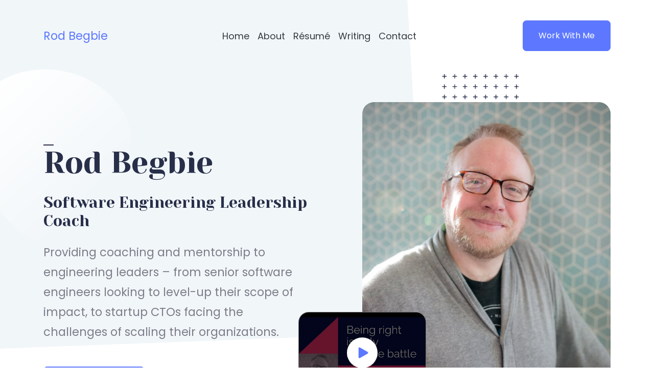

--- FILE ---
content_type: text/html; charset=utf-8
request_url: https://coaching.begbie.com/
body_size: 6440
content:
<!DOCTYPE html>
<html>
<head>
	<meta name="generator" content="Hugo 0.54.0" />
  <meta charset="utf-8" />
  <title>Rod Begbie</title>
  
  <meta name="og:title" content="Rod Begbie" />
  <meta name="og:type" content="article" />
  <meta name="og:url" content="https://coaching.begbie.com/" />
  <meta property="og:description" content="Software Engineering Leadership Coach">
  <meta name="twitter:card" content="summary" />
  <meta name="twitter:site" content="@RodBegbie" />
  
  <!-- mobile responsive meta -->
  <meta name="viewport" content="width=device-width, initial-scale=1" />
  <meta name="viewport" content="width=device-width, initial-scale=1, maximum-scale=1" />

  <!-- Slick Carousel -->
  <link rel="stylesheet" href="https://coaching.begbie.com/plugins/slick/slick.css" />
  <link rel="stylesheet" href="https://coaching.begbie.com/plugins/slick/slick-theme.css" />
  <!-- Font Awesome -->
  <link rel="stylesheet" href="https://coaching.begbie.com/plugins/font-awesome/css/font-awesome.min.css" />

  <!-- Magnific Popup -->
  <link rel="stylesheet" href="https://coaching.begbie.com/plugins/magnafic-popup/magnific-popup.css" />

  <!-- Stylesheets -->
  
  <link href="https://coaching.begbie.com/scss/style.min.css" rel="stylesheet" />

  <!--Favicon-->
  <link rel="shortcut icon" href="https://coaching.begbie.com/images/favicon.ico" type="image/x-icon" />
  <link rel="icon" href="https://coaching.begbie.com/images/favicon.png" type="image/x-icon" />
  
  <!-- Google Analytics -->
  
  
</head>

<body>
  <nav class="navbar navbar-expand-lg fixed-top">
  <div class="container">
    <a href="https://coaching.begbie.com/" class="navbar-brand">
      
      Rod Begbie
    </a>
    <button type="button" class="navbar-toggler collapsed" data-toggle="collapse" data-target="#navbarCollapse">
      <span class="navbar-toggler-icon"></span>
      <span class="navbar-toggler-icon"></span>
      <span class="navbar-toggler-icon"></span>
    </button>

    <div class="collapse navbar-collapse justify-content-between" id="navbarCollapse">
      <ul class="nav navbar-nav main-navigation my-0 mx-auto">
        
        
        <li class="nav-item">
          <a href="https://coaching.begbie.com/#home"
            class="nav-link text-dark text-sm-center p-2 scroll">Home</a>
        </li>
        
        <li class="nav-item">
          <a href="https://coaching.begbie.com/#about"
            class="nav-link text-dark text-sm-center p-2 scroll">About</a>
        </li>
        
        <li class="nav-item">
          <a href="https://coaching.begbie.com/#resume"
            class="nav-link text-dark text-sm-center p-2 scroll">Résumé</a>
        </li>
        
        <li class="nav-item">
          <a href="https://coaching.begbie.com/blog"
            class="nav-link text-dark text-sm-center p-2 scroll">Writing</a>
        </li>
        
        <li class="nav-item">
          <a href="https://coaching.begbie.com/#contact"
            class="nav-link text-dark text-sm-center p-2 scroll">Contact</a>
        </li>
        
      </ul>
      <div class="navbar-nav">
        <a href="https://coaching.begbie.com/#contact" class="btn btn-primary btn-zoom hire_button">Work With Me</a>
      </div>
    </div>
  </div>
</nav>
  <div id="content">
    



<section class="hero" id="home">
  <div class="hero_background-svg">
    <svg viewBox="0 0 1437 1180">
      <path fill="#f1f6f9" d="M0 0h1377l60 1010a120 120 0 01-120 120L0 1180z" data-name="Path 1350" />
    </svg>
  </div>
  <div class="hero_footer-svg">
    <img src="images/hero/figure-svg.svg" alt="" />
  </div>
  <div class="container">
    <div class="row align-items-center">
      <div class="col-lg-6">
        <div class="hero_content">
          <div class="hero_blob">
            <svg viewBox="0 0 550 550">
              <defs>
                <linearGradient id="a" x1=".069" x2=".753" y1=".116" y2=".858" gradientUnits="objectBoundingBox">
                  <stop offset="0" stop-color="#fff" />
                  <stop offset="1" stop-color="#fff" stop-opacity=".012" />
                </linearGradient>
              </defs>
              <g data-name="blob-shape (3)">
                <path class="blob" fill="url(#a)"
                  d="M455.4 151.1c43.1 36.7 73.4 92.8 60.8 136.3-12.7 43.5-68.1 74.4-111.3 119.4-43.1 45-74 104.1-109.8 109-35.9 5-76.7-44.2-111.8-89.2-35.2-45-64.7-85.8-70.8-132.6-6-46.8 11.6-99.6 46.7-136.3 35.2-36.6 88-57.2 142.4-58.8 54.5-1.7 110.6 15.6 153.8 52.2z" />
              </g>
            </svg>
          </div>
          <div class="mb-5">
            <span class="top-title pre-line"></span>
            <h1 id="rod-begbie">Rod Begbie</h1>

<h3 id="software-engineering-leadership-coach">Software Engineering Leadership Coach</h3>

<p>Providing coaching and mentorship to engineering leaders – from senior software engineers looking to level-up their scope of impact, to startup CTOs facing the challenges of scaling their organizations.
          </div>
          <a class="btn btn-lg btn-primary btn-zoom"
            href="https://coaching.begbie.com/">Contact me</a>
        </div>
      </div>
      <div class="col-lg-6">
        <div class="hero_figure">
          <div class="figure-svg">
            <img src="images/hero/figure-svg.svg" alt="figure-svg" />
          </div>
          <img src="https://coaching.begbie.com/images/hero/209A4089.jpg" alt="hero-image" style='
                  -webkit-mask: url(https://coaching.begbie.com/images/hero/hero-mask-svg.png);
                  -webkit-mask-repeat: no-repeat;
                  -webkit-mask-size: contain;
                  -webkit-mask-position: center center;
                ' />

          
          <div class="hero_figure-popup">
            <div class="thumb">
              <img src="images/hero/hqdefault.jpg" alt="popup" />
            </div>

            <a href="https://www.youtube.com/watch?v=xnZAMk-xIGk" type="button" class="popup-button text-center big">
              <svg xmlns="http://www.w3.org/2000/svg" width="21" height="24" viewBox="0 0 21 24">
                <path d="M17.961 10.264a2 2 0 010 3.473L2.992 22.29A2 2 0 010 20.554V3.446A2 2 0 012.992 1.71z"
                  data-name="Polygon 4" />
              </svg>
            </a>
          </div>
          
        </div>
      </div>
    </div>
  </div>
</section>





<section class="section about" id="about">
    <div class="container">
        <div class="row text-center">
            <div class="col-lg-6 offset-lg-3">
                <div class="about_header mb-5">
                    <span class="top-title"></span>
                    <h2 id="about-me">About me</h2>

                </div>
            </div>
        </div>
        <div class="row">
            <div class="col-lg-12">
                <div class="about_content">
                    <div class="about_content-thumb">
                        <div class="about-svg">
                            <img src="images/hero/figure-svg.svg" alt="figure-svg">
                        </div>
                        <div class="about_content-thumb-image">
                            <img src="https://coaching.begbie.com/images/about/IMG_2691.jpeg" alt="about-img"
                                style='-webkit-mask: url(https://coaching.begbie.com/images/about/about-mask-svg.svg); -webkit-mask-size: contain;'>
                        </div>
                    </div>
                    <div class="about_content-inner">
                        <div class="about_content-inner-blob">
                            <svg xmlns="http://www.w3.org/2000/svg" xmlns:xlink="http://www.w3.org/1999/xlink"
                                viewBox="0 0 600 600">
                                <defs>
                                    <linearGradient id="c" x1="0.929" y1="0.111" x2="0.263" y2="0.935"
                                        gradientUnits="objectBoundingBox">
                                        <stop offset="0" stop-color="#f1f6f9" />
                                        <stop offset="1" stop-color="#f1f6f9" stop-opacity="0" />
                                    </linearGradient>
                                </defs>
                                <g data-name="blob-shape (3)">
                                    <path class="blob" fill="url(#c)"
                                        d="M455.4 151.1c43.1 36.7 73.4 92.8 60.8 136.3-12.7 43.5-68.1 74.4-111.3 119.4-43.1 45-74 104.1-109.8 109-35.9 5-76.7-44.2-111.8-89.2-35.2-45-64.7-85.8-70.8-132.6-6-46.8 11.6-99.6 46.7-136.3 35.2-36.6 88-57.2 142.4-58.8 54.5-1.7 110.6 15.6 153.8 52.2z" />
                                </g>
                            </svg>
                        </div>
                        <div class="mb-4 text-light">
                            <h3 id="an-experienced-engineering-leader-with-over-two-decades-of-product-engineering-and-leadership-experience">An experienced engineering leader with over two decades of product engineering and leadership experience.</h3>

<ul>
<li>Originally from Scotland, Rod now lives in San Francisco and is a Senior Engineering Manager at Discord, and an engineering leadership coach with <a href="https://practicahq.com/">Practica</a>.</li>
<li>Before this, he spent four years as a Senior Engineering Manager at Dropbox. Past lives have been as Co-Founder &amp; CTO of Sosh, VP of Software Engineering at Anova Culinary, and writing code at places like Slide, Bose, and – for 39 days – Google.</li>
<li>His writing is featured on <a href="https://leaddev.com/community/rod-begbie">LeadDev.com</a> and in O’Reilly’s <a href="https://www.oreilly.com/library/view/97-things-every/9780596809515/"><em>97 Things Every Programmer Should Know:</em> Collective Wisdom from the Experts</a>.</li>
</ul>

                        </div>
                        <div>
                            <a class="btn btn-primary mr-3 btn-zoom"
                                href="https://coaching.begbie.com/">Work with me</a>
                            
                        </div>
                    </div>
                </div>
            </div>
        </div>
    </div>
</section>













<section class="section resume" id="resume">
    <div class="resume__background"></div>
    <div class="container">
        <div class="row">
            <div class="col-lg-6">
                <div class="resume__heading">
                    <div class="text-light">
                        
                        <h2 id="my-experience">My Experience</h2>

<p>Here&rsquo;s a summary of places I&rsquo;ve worked and what I&rsquo;ve worked on.  For more details, check out my <a href="https://linkedin.com/in/rodbegbie">LinkedIn profile</a>.
                    </div>

                    
                </div>
            </div>
            <div class="col-lg-6">
                <div class="tab-content ">
                    <div class="resume__education tab-pane active" id="education">
                        
                        
                        <div class="resume__education_item">
                            <span class="pre-line text-primary"> 2016–2020 </span>
                            <h4 id="senior-engineering-manager-dropbox">Senior Engineering Manager, <em>Dropbox</em></h4>

<ul>
<li>Led teams of web, desktop and mobile engineers building <em>Dropbox Paper</em> and <em>Dropbox Spaces</em>. Shipped tons of new functionality, hit company growth goals, and made processes like on-call manageable and less painful.</li>
<li>Built strong partnerships with Product &amp; Design peers to maximise impact engineering teams could deliver.</li>
<li>Created and led IGNITE, Dropbox&rsquo;s apprenticeship program for new engineers from non-traditional backgrounds. In first two years, 17 apprentices joined DBX for six month placements, with 13 receiving (and accepting) full-time offers.</li>
<li>Worked on question set and designed &amp; delivered interviewer training for Dropbox&rsquo;s behavioural interviews.</li>
</ul>

                        </div>
                        
                        <div class="resume__education_item">
                            <span class="pre-line text-primary"> 2015–2016 </span>
                            <h4 id="vp-software-engineering-anova-culinary">VP Software Engineering, <em>Anova Culinary</em></h4>

<ul>
<li>Transitioned web &amp; mobile software development for &ldquo;smart&rdquo; kitchen appliance produxts from teams of external contractors (in the U.S. and Ukraine) to being a core internal discipline.</li>
<li>Defined, sourced, interviewed and closed two engineering roles in my first 30 days.</li>
</ul>

                        </div>
                        
                        <div class="resume__education_item">
                            <span class="pre-line text-primary"> 2010–2015 </span>
                            <h4 id="co-founder-cto-sosh">Co-Founder &amp; CTO, <em>Sosh</em></h4>

<ul>
<li>Engineering co-founder. Worked closely with my two co-founders to define our company &amp; product goals. Grew company to 55 people, with 16 engineers reporting in to me.</li>
<li>Built first version of site from scratch, then recruited an awesome engineering team. Defined roles, wrote job postings, built interviewing process, had hundreds of initial coffees and phone screens, and sold to &amp; closed incredible candidates.</li>
<li>Worked closely with co-founders and heads of product &amp; business development on business strategy.  Translated those into engineering goals to set expectations of success for eng team.</li>
<li>Defined and evolved our product development process as team and product-scale grew.</li>
</ul>

                        </div>
                        
                        <div class="resume__education_item">
                            <span class="pre-line text-primary"> 2008–2010 </span>
                            <h4 id="engineering-manager-slide">Engineering Manager, <em>Slide</em></h4>

<ul>
<li>Joined as a Python software engineer, building early, massively viral social games on Facebook platform.</li>
<li>Transitioned to being an Engineering Manager for four engineers. Went through the standard experience of getting the title with no training, trying to figure things out like hiring, delivering feedback, retaining engineers, and setting direction. Made a ton of mistakes, but learned from them!</li>
</ul>

                        </div>
                        
                        <div class="resume__education_item">
                            <span class="pre-line text-primary"> 1998–2008 </span>
                            <h4 id="software-engineer">Software Engineer</h4>

<ul>
<li>Spent ten years writing code and building interesting things at companies like Bose, Current TV and Sapient.</li>
<li>In retrospect, was incredibly hard work for my managers to manage — which means I&rsquo;m pretty experienced with handling hard-to-manage people now!</li>
</ul>

                        </div>
                        

                    </div>

                    <div class="resume__education tab-pane" id="experience">
                        
                        
                    </div>

                </div>
            </div>
        </div>
    </div>
</section>









<section class="section testimonial">
    <div class="testimonial__background_shape">
        <svg viewBox="0 0 1920 79">
            <path d="M0 0h1920v79L0 0z" data-name="Path 1450" />
        </svg>
    </div>
    <div class="container">
        <div class="row text-center">
            <div class="col-lg-6 offset-lg-3">
                <div class="testimonial__header">
                    <span class="top-title">Testimonials</span>
                    <h2 id="what-people-are-saying-about-me">What People are Saying About Me?</h2>

                </div>
            </div>
        </div>
        <div class="row">
            <div class="col-lg-12">
                <div class="testimonial__slider">
                    
                    
                    <div class="testimonial__slider_item">
                        
                        <p class="testimonial__slider_item-content"> I&rsquo;ve been meeting with Rod for a few months now and he&rsquo;s had insightful guidance on our big-picture strategic initiatives as well as the smaller-scale, sometimes interpersonal, tactical issues that come up in a leadership role. </p>
                        <p class="testimonial__slider_item-author"><span>VP Engineering</span> | 75 person SaaS company</p>
                    </div>
                    
                    <div class="testimonial__slider_item">
                        
                        <p class="testimonial__slider_item-content"> I&rsquo;ve spent so much time just focusing on mastering product development I didn&rsquo;t have a good system for thinking about engineering leadership or for considering my options. With Rod&rsquo;s coaching I was able to level up my leadership skills and get better at showing coworkers those skills. Most importantly, Rod helped me develop a way to think about the different paths in engineering leadership and to work through my doubts about considering management as a viable path. </p>
                        <p class="testimonial__slider_item-author"><span>Senior Software Engineer &amp; Tech Lead</span> | Lattice</p>
                    </div>
                    
                    <div class="testimonial__slider_item">
                        
                        <p class="testimonial__slider_item-content"> Rod has really helped me take my career to the next level. I always look forward to learning something new in our sessions. </p>
                        <p class="testimonial__slider_item-author"><span>Software Engineer</span> | Series A funded startup</p>
                    </div>
                    
                </div>
            </div>
        </div>
    </div>
</section>





<section class="section blog-preview" id="blog">
	<div class="blog-preview__shape">
		<img src="images/blog/blog-shape.svg" alt="blog shape" />
	</div>
	<div class="container">
		<div class="row mb-5">
			<div class="col-lg-6">
				<div class="blog-preview__header">
					<span class="top-title pre-line">Blog</span>
					<h2 id="recent-writing">Recent Writing</h2>

<p>I&rsquo;ve been a Featured Contributor to <a href="https://leaddev.com/">LeadDev</a> since 2020. Here are my recent articles for them.
				</div>
			</div>
			<div class="col-lg-6">
				<div class="blog-preview__header_button desktop">
					<a class="btn btn-outline-secondary  btn-zoom m-3" href="https://coaching.begbie.com/blog">See all posts</a>
				</div>
			</div>
		</div>

		<div class="row">
			
			<div class="col-lg-4">
				<div class="blog-preview__item">
					<div class="blog-preview__item-thumb">
						<img src="https://coaching.begbie.com/images/writing/filter-320.jpg" alt="post-image">
					</div>
					<div class="blog-preview__item-content bg-white">
						<span class="small">June 22, 2021</span>
						<h5 class="mb-0">
							<a class="text-dark" href="https://coaching.begbie.com/blog/filtering-your-language/">Filtering your language as an engineering leader</a>
						</h5>
					</div>
				</div>
			</div>
			
			<div class="col-lg-4">
				<div class="blog-preview__item">
					<div class="blog-preview__item-thumb">
						<img src="https://coaching.begbie.com/images/writing/handshake-320.jpg" alt="post-image">
					</div>
					<div class="blog-preview__item-content bg-white">
						<span class="small">April 19, 2021</span>
						<h5 class="mb-0">
							<a class="text-dark" href="https://coaching.begbie.com/blog/job-success-profiles/">Increase your hiring success with job success profiles</a>
						</h5>
					</div>
				</div>
			</div>
			
			<div class="col-lg-4">
				<div class="blog-preview__item">
					<div class="blog-preview__item-thumb">
						<img src="https://coaching.begbie.com/images/writing/writing-320.jpg" alt="post-image">
					</div>
					<div class="blog-preview__item-content bg-white">
						<span class="small">February 15, 2021</span>
						<h5 class="mb-0">
							<a class="text-dark" href="https://coaching.begbie.com/blog/estimating-your-way-to-success/">Estimating your way to success in software engineering</a>
						</h5>
					</div>
				</div>
			</div>
			

		</div>
		<div class="row">
			<div class="col-lg-12">
				<div class="blog-preview__header_button mobile">
					<a class="btn btn-outline-secondary btn-zoom" href="https://coaching.begbie.com/blog">See all posts</a>
				</div>
			</div>
		</div>
	</div>
</section>
 


  </div>
  <section class="footer" id="contact">
	<div class="footer__background_shape">
		<svg viewBox="0 0 1920 79">
			<path d="M0 0h1920v79L0 0z" data-name="Path 1450" />
		</svg>
	</div>
	<div class="container">
		<div class="row">
			<div class="col-lg-12">
				<div class="footer__cta">
					<div class="shape-1">
						<svg xmlns="http://www.w3.org/2000/svg" width="357" height="315.029" viewBox="0 0 357 315.029">
							<path data-name="Path 1449"
								d="M76.1-157.222C91.746-135.8 87.2-94.273 99.993-61.945c12.7 32.328 42.661 55.459 39.248 73.282-3.318 17.823-40.007 30.337-65.6 43.325-25.5 12.988-39.912 26.545-60.01 42.566-20.1 16.116-46.074 34.6-63.328 27.682-17.349-6.921-25.976-39.153-59.915-59.82s-93.1-29.768-105.325-51.478 22.373-56.028 43.609-93.949c21.331-37.921 29.2-79.35 53.563-96.793 24.459-17.444 65.414-10.9 103.9-6.921 38.396 3.982 74.326 5.404 89.965 26.829z"
								transform="translate(217.489 188.626)" />
						</svg>
					</div>
					<div class="shape-2">
						<svg xmlns="http://www.w3.org/2000/svg" width="357" height="315.029" viewBox="0 0 357 315.029">
							<path data-name="Path 1449"
								d="M76.1-157.222C91.746-135.8 87.2-94.273 99.993-61.945c12.7 32.328 42.661 55.459 39.248 73.282-3.318 17.823-40.007 30.337-65.6 43.325-25.5 12.988-39.912 26.545-60.01 42.566-20.1 16.116-46.074 34.6-63.328 27.682-17.349-6.921-25.976-39.153-59.915-59.82s-93.1-29.768-105.325-51.478 22.373-56.028 43.609-93.949c21.331-37.921 29.2-79.35 53.563-96.793 24.459-17.444 65.414-10.9 103.9-6.921 38.396 3.982 74.326 5.404 89.965 26.829z"
								transform="translate(217.489 188.626)" />
						</svg>
					</div>
					<div class="text-light footer__cta_content">
						<h2 class="mb-0">Want to work with me?</h2>
						<h3 class="mb-0">Coaching</h2>
						<p>I combine my experience as an engineer, manager and startup co-founder with co-active life coaching techniques to guide my clients through the challenges and choices faced in the tech industry today.</p>
						<p>If you'd like to find out more about booking me for a coaching engagement, please contact Practica.</p>
					</div>
					<div class="footer__cta_action">
						<a class="btn btn-light btn-zoom" href="https://practicahq.com/coaching">Visit Practica.com</a>
					</div>

					<div class="text-light footer__cta_content">
						<h3 class="mb-0">Email</h2>
						<p>For any other matters (consulting, writing, comparing Marvel Snap strategies), you can drop me an email at rod@begbie.com.</p>
					</div>
					<div class="footer__cta_action">
						<a class="btn btn-light btn-zoom" href="mailto:rod@begbie.com">Email me</a>
					</div>
				</div>
			</div>
		</div>
		
		<div class="row footer__footer">
			<div class="col-lg-6">
				<div class="footer__footer_copy text-light">
					<p>Copyright © Rod Begbie 2023</p>
				</div>
			</div>
			<div class="col-lg-6">
				<div class="footer__footer_social">
					<ul class="unstyle-list">
						
						
						<li class="d-inline-block mx-2"><a class="text-light" target="_blank" href="https://www.linkedin.com/in/rodbegbie"><i
									class="fa fa-linkedin-square"></i></a>
						</li>
						
						<li class="d-inline-block mx-2"><a class="text-light" target="_blank" href="https://twitter.com/RodBegbie"><i
									class="fa fa-twitter-square"></i></a>
						</li>
						
					</ul>
				</div>
			</div>
		</div>
	</div>
</section>

<script src="https://coaching.begbie.com/plugins/jQuery/jquery.min.js"></script>
<script src="https://coaching.begbie.com/plugins/bootstrap/bootstrap.min.js"></script>
<script src="https://coaching.begbie.com/plugins/slick/slick.min.js"></script>
<script src="https://coaching.begbie.com/plugins/waypoint/jquery.waypoints.min.js"></script>
<script src="https://coaching.begbie.com/plugins/magnafic-popup/jquery.magnific-popup.min.js"></script>
<script src="https://coaching.begbie.com/plugins/tweenmax/TweenMax.min.js"></script>
<script src="https://coaching.begbie.com/plugins/imagesloaded/imagesloaded.min.js"></script>
<script src="https://coaching.begbie.com/plugins/masonry/masonry.min.js"></script>

<script src="https://coaching.begbie.com/js/form-handler.min.js"></script>

<script src="https://coaching.begbie.com/js/script.min.js"></script>

<!-- Cloudflare Pages Analytics --><script defer src='https://static.cloudflareinsights.com/beacon.min.js' data-cf-beacon='{"token": "e5d321c7b0344d828b14a0827f3ba068"}'></script><!-- Cloudflare Pages Analytics --></body>

</html>

--- FILE ---
content_type: application/javascript
request_url: https://coaching.begbie.com/js/form-handler.min.js
body_size: -118
content:
window.addEventListener("DOMContentLoaded",function(){var form=document.getElementById("contact-form");var button=document.getElementById("contact-form-button");var status=document.getElementById("contact-form-status");function success(){form.reset();button.style="display: none ";status.innerHTML="Thanks! Contact form is submitted successfully.";}
function error(){status.innerHTML="Oops! There was a problem.";}
if(form!=null){form.addEventListener("submit",function(ev){ev.preventDefault();var data=new FormData(form);ajax(form.method,form.action,data,success,error);});}});function ajax(method,url,data,success,error){var xhr=new XMLHttpRequest();xhr.open(method,url);xhr.setRequestHeader("Accept","application/json");xhr.onreadystatechange=function(){if(xhr.readyState!==XMLHttpRequest.DONE)return;if(xhr.status===200){success(xhr.response,xhr.responseType);}else{error(xhr.status,xhr.response,xhr.responseType);}};xhr.send(data);}

--- FILE ---
content_type: image/svg+xml
request_url: https://coaching.begbie.com/images/about/about-mask-svg.svg
body_size: -283
content:
<svg xmlns="http://www.w3.org/2000/svg" width="620" height="830" viewBox="0 0 620 830">
  <path id="_2960349" data-name="2960349" d="M590,0H30A30,30,0,0,0,0,30V800a30,30,0,0,0,30,30l560-60a30,30,0,0,0,30-30V30A30,30,0,0,0,590,0Z" fill="#fff"/>
</svg>


--- FILE ---
content_type: application/javascript
request_url: https://coaching.begbie.com/js/script.min.js
body_size: 2010
content:
function PageLoad(){$("body").removeClass("hidden");TweenMax.to($(".preloader-text"),1,{force3D:true,opacity:1,y:0,delay:0.2,ease:Power3.easeOut,});var width=100,perfData=window.performance.timing,EstimatedTime=-(perfData.loadEventEnd-perfData.navigationStart),time=parseInt((EstimatedTime/500)%50)*70;var PercentageID=$("#precent"),start=1,end=100,durataion=time;animateValue(PercentageID,start,end,durataion);function animateValue(id,start,end,duration){var range=end-start,current=start,increment=end>start?1:-1,stepTime=Math.abs(Math.floor(duration/range)),obj=$(id);var timer=setInterval(function(){current+=increment;$(obj).text(current);if(current===end){clearInterval(timer);}},stepTime);}
setTimeout(function(){TweenMax.to($(".percentage, .inner"),0.7,{force3D:true,opacity:0,yPercent:-101,ease:Power3.easeInOut,});TweenMax.to($(".preloader-wrap"),0.7,{force3D:true,yPercent:-150,delay:0.2,ease:Power3.easeInOut,});},time);}
$(document).ready(function(){PageLoad();$(window).scroll(function(){if($(document).scrollTop()>200){$(".navbar").addClass("nav__color__change");}else{$(".navbar").removeClass("nav__color__change");}});var scrollLink=$(".scroll");scrollLink.click(function(e){let elem=$(this.hash);if(elem.length){e.preventDefault();$("body,html").animate({scrollTop:elem.offset().top,},1000);}});$(".navbar-nav>li>a").on("click",function(){$(".navbar-collapse").collapse("hide");});$(".service__slider").slick({infinite:false,slidesToShow:3,slidesToScroll:1,dots:false,arrows:false,responsive:[{breakpoint:992,settings:{slidesToShow:2,slidesToScroll:1,dots:true,},},{breakpoint:768,settings:{slidesToShow:1,slidesToScroll:1,dots:true,},},],});$(".skill__progress").waypoint(function(){$(".progress-value span").each(function(){$(this).prop("Counter",0).animate({Counter:$(this).text(),},{duration:3000,easing:"swing",step:function(now){$(this).text(Math.ceil(now));},});});$(".skill__progress_item").addClass("js-animation");this.destroy();},{offset:"80%"});$(".testimonial__slider").slick({infinite:true,slidesToShow:2,slidesToScroll:1,dots:true,arrows:false,autoplay:true,autoplaySpeed:2000,responsive:[{breakpoint:992,settings:{slidesToShow:1,slidesToScroll:1,infinite:true,dots:true,},},],});$(".popup-button").magnificPopup({disableOn:700,type:"iframe",mainClass:"mfp-fade",removalDelay:160,preloader:false,fixedContentPos:false,});var portfolioGrid=$(".portfolio-item-grid").masonry({itemSelector:".portfolio-item",});portfolioGrid.imagesLoaded().progress(function(){portfolioGrid.masonry("layout");});var tl=new TimelineMax({yoyo:true,repeat:-1,});tl.to(".blob",3,{attr:{d:"M470.3 133c45.8 42.5 75.3 104.8 60.3 152-15 47.3-74.4 79.6-120.2 110.7-45.8 31.2-78.1 61.3-116.5 67.4-38.4 6.1-83-11.7-110.2-42.8-27.1-31.2-36.9-75.8-44.7-128.1-7.8-52.3-13.5-112.4 13.6-154.9 27.2-42.5 87.3-67.4 148.5-68.5 61.1-1 123.4 21.7 169.2 64.2z",},}).to(".blob",3,{attr:{d:"M452.9 141.3c41.2 47 67.6 102.8 56.3 147.4-11.3 44.5-60.4 77.8-101.6 120.6-41.1 42.8-74.4           95.3-117.3 104.9-42.9 9.7-95.4-23.4-122.1-66.2-26.7-42.9-27.4-95.4-32.6-153.2-5.2-57.7-14.8-120.7 11.9-167.7 26.6-47 89.6-78 149-74.5 59.4 3.5 115.2 41.7 156.4 88.7z",},}).to(".blob",3,{attr:{d:"M423.5 172.8c30.2 33.9 43.8 80.5 42.9 126.3-.9 45.7-16.5 90.5-46.7 113.1-30.1 22.7-74.9 23.3-124.8 28.3-49.8 5.1-104.7 14.7-146.6-8-41.8-22.7-70.6-77.6-57.8-119.8 12.7-42.2 66.9-71.6 108.7-105.5 41.9-33.8 71.3-72 109.4-80.6 38.1-8.6 84.7 12.4 114.9 46.2z",},}).to(".blob",3,{attr:{d:"M455.4 151.1c43.1 36.7 73.4 92.8 60.8 136.3-12.7 43.5-68.1 74.4-111.3 119.4-43.1 45-74 104.1-109.8 109-35.9 5-76.7-44.2-111.8-89.2-35.2-45-64.7-85.8-70.8-132.6-6-46.8 11.6-99.6 46.7-136.3 35.2-36.6 88-57.2 142.4-58.8 54.5-1.7 110.6 15.6 153.8 52.2z",},});});window.marker=null;function initialize(){var map;var lat=$("#map").data("lat");var long=$("#map").data("long");console.log(lat,long);var mapCenter=new google.maps.LatLng(lat,long);var style=[{featureType:"water",elementType:"geometry",stylers:[{color:"#e9e9e9",},{lightness:17,},],},{featureType:"landscape",elementType:"geometry",stylers:[{color:"#f5f5f5",},{lightness:20,},],},{featureType:"road.highway",elementType:"geometry.fill",stylers:[{color:"#ffffff",},{lightness:17,},],},{featureType:"road.highway",elementType:"geometry.stroke",stylers:[{color:"#ffffff",},{lightness:29,},{weight:0.2,},],},{featureType:"road.arterial",elementType:"geometry",stylers:[{color:"#ffffff",},{lightness:18,},],},{featureType:"road.local",elementType:"geometry",stylers:[{color:"#ffffff",},{lightness:16,},],},{featureType:"poi",elementType:"geometry",stylers:[{color:"#f5f5f5",},{lightness:21,},],},{featureType:"poi.park",elementType:"geometry",stylers:[{color:"#dedede",},{lightness:21,},],},{elementType:"labels.text.stroke",stylers:[{visibility:"on",},{color:"#ffffff",},{lightness:16,},],},{elementType:"labels.text.fill",stylers:[{saturation:36,},{color:"#333333",},{lightness:40,},],},{elementType:"labels.icon",stylers:[{visibility:"off",},],},{featureType:"transit",elementType:"geometry",stylers:[{color:"#f2f2f2",},{lightness:19,},],},{featureType:"administrative",elementType:"geometry.fill",stylers:[{color:"#fefefe",},{lightness:20,},],},{featureType:"administrative",elementType:"geometry.stroke",stylers:[{color:"#fefefe",},{lightness:17,},{weight:1.2,},],},];var mapOptions={center:mapCenter,mapTypeId:google.maps.MapTypeId.ROADMAP,zoom:13,panControl:false,scrollwheel:false,zoomControl:true,mapTypeControl:false,scaleControl:false,streetViewControl:false,overviewMapControl:false,zoomControlOptions:{style:google.maps.ZoomControlStyle.LARGE,},};map=new google.maps.Map(document.getElementById("map"),mapOptions);var mapType=new google.maps.StyledMapType(style,{name:"Grayscale",});map.mapTypes.set("grey",mapType);map.setMapTypeId("grey");var marker_image=$("#map").data("pin");var pinIcon=new google.maps.MarkerImage(marker_image,null,null,null,new google.maps.Size(25,34));marker=new google.maps.Marker({position:mapCenter,map:map,icon:pinIcon,title:"bizcred",});}
if($("#map").length>0){google.maps.event.addDomListener(window,"load",initialize);}

--- FILE ---
content_type: image/svg+xml
request_url: https://coaching.begbie.com/images/hero/figure-svg.svg
body_size: 591
content:
<svg xmlns="http://www.w3.org/2000/svg" width="201" height="201" viewBox="0 0 201 201">
  <g id="Group_1168" data-name="Group 1168" transform="translate(-384 -1392)">
    <rect id="Rectangle_2206" data-name="Rectangle 2206" width="12" height="2" rx="1" transform="translate(391 1392) rotate(90)" fill="#282f49"/>
    <rect id="Rectangle_2271" data-name="Rectangle 2271" width="12" height="2" rx="1" transform="translate(391 1500) rotate(90)" fill="#282f49"/>
    <rect id="Rectangle_2238" data-name="Rectangle 2238" width="12" height="2" rx="1" transform="translate(391 1446) rotate(90)" fill="#282f49"/>
    <rect id="Rectangle_2278" data-name="Rectangle 2278" width="12" height="2" rx="1" transform="translate(391 1554) rotate(90)" fill="#282f49"/>
    <rect id="Rectangle_2222" data-name="Rectangle 2222" width="12" height="2" rx="1" transform="translate(391 1419) rotate(90)" fill="#282f49"/>
    <rect id="Rectangle_2272" data-name="Rectangle 2272" width="12" height="2" rx="1" transform="translate(391 1527) rotate(90)" fill="#282f49"/>
    <rect id="Rectangle_2241" data-name="Rectangle 2241" width="12" height="2" rx="1" transform="translate(391 1473) rotate(90)" fill="#282f49"/>
    <rect id="Rectangle_2288" data-name="Rectangle 2288" width="12" height="2" rx="1" transform="translate(391 1581) rotate(90)" fill="#282f49"/>
    <rect id="Rectangle_2214" data-name="Rectangle 2214" width="12" height="2" rx="1" transform="translate(499 1392) rotate(90)" fill="#282f49"/>
    <rect id="Rectangle_2289" data-name="Rectangle 2289" width="12" height="2" rx="1" transform="translate(499 1500) rotate(90)" fill="#282f49"/>
    <rect id="Rectangle_2256" data-name="Rectangle 2256" width="12" height="2" rx="1" transform="translate(499 1446) rotate(90)" fill="#282f49"/>
    <rect id="Rectangle_2290" data-name="Rectangle 2290" width="12" height="2" rx="1" transform="translate(499 1554) rotate(90)" fill="#282f49"/>
    <rect id="Rectangle_2231" data-name="Rectangle 2231" width="12" height="2" rx="1" transform="translate(499 1419) rotate(90)" fill="#282f49"/>
    <rect id="Rectangle_2291" data-name="Rectangle 2291" width="12" height="2" rx="1" transform="translate(499 1527) rotate(90)" fill="#282f49"/>
    <rect id="Rectangle_2257" data-name="Rectangle 2257" width="12" height="2" rx="1" transform="translate(499 1473) rotate(90)" fill="#282f49"/>
    <rect id="Rectangle_2292" data-name="Rectangle 2292" width="12" height="2" rx="1" transform="translate(499 1581) rotate(90)" fill="#282f49"/>
    <rect id="Rectangle_2210" data-name="Rectangle 2210" width="12" height="2" rx="1" transform="translate(445 1392) rotate(90)" fill="#282f49"/>
    <rect id="Rectangle_2279" data-name="Rectangle 2279" width="12" height="2" rx="1" transform="translate(445 1500) rotate(90)" fill="#282f49"/>
    <rect id="Rectangle_2248" data-name="Rectangle 2248" width="12" height="2" rx="1" transform="translate(445 1446) rotate(90)" fill="#282f49"/>
    <rect id="Rectangle_2280" data-name="Rectangle 2280" width="12" height="2" rx="1" transform="translate(445 1554) rotate(90)" fill="#282f49"/>
    <rect id="Rectangle_2226" data-name="Rectangle 2226" width="12" height="2" rx="1" transform="translate(445 1419) rotate(90)" fill="#282f49"/>
    <rect id="Rectangle_2281" data-name="Rectangle 2281" width="12" height="2" rx="1" transform="translate(445 1527) rotate(90)" fill="#282f49"/>
    <rect id="Rectangle_2249" data-name="Rectangle 2249" width="12" height="2" rx="1" transform="translate(445 1473) rotate(90)" fill="#282f49"/>
    <rect id="Rectangle_2293" data-name="Rectangle 2293" width="12" height="2" rx="1" transform="translate(445 1581) rotate(90)" fill="#282f49"/>
    <rect id="Rectangle_2219" data-name="Rectangle 2219" width="12" height="2" rx="1" transform="translate(553 1392) rotate(90)" fill="#282f49"/>
    <rect id="Rectangle_2310" data-name="Rectangle 2310" width="12" height="2" rx="1" transform="translate(553 1500) rotate(90)" fill="#282f49"/>
    <rect id="Rectangle_2262" data-name="Rectangle 2262" width="12" height="2" rx="1" transform="translate(553 1446) rotate(90)" fill="#282f49"/>
    <rect id="Rectangle_2311" data-name="Rectangle 2311" width="12" height="2" rx="1" transform="translate(553 1554) rotate(90)" fill="#282f49"/>
    <rect id="Rectangle_2232" data-name="Rectangle 2232" width="12" height="2" rx="1" transform="translate(553 1419) rotate(90)" fill="#282f49"/>
    <rect id="Rectangle_2312" data-name="Rectangle 2312" width="12" height="2" rx="1" transform="translate(553 1527) rotate(90)" fill="#282f49"/>
    <rect id="Rectangle_2263" data-name="Rectangle 2263" width="12" height="2" rx="1" transform="translate(553 1473) rotate(90)" fill="#282f49"/>
    <rect id="Rectangle_2313" data-name="Rectangle 2313" width="12" height="2" rx="1" transform="translate(553 1581) rotate(90)" fill="#282f49"/>
    <rect id="Rectangle_2209" data-name="Rectangle 2209" width="12" height="2" rx="1" transform="translate(418 1392) rotate(90)" fill="#282f49"/>
    <rect id="Rectangle_2273" data-name="Rectangle 2273" width="12" height="2" rx="1" transform="translate(418 1500) rotate(90)" fill="#282f49"/>
    <rect id="Rectangle_2242" data-name="Rectangle 2242" width="12" height="2" rx="1" transform="translate(418 1446) rotate(90)" fill="#282f49"/>
    <rect id="Rectangle_2282" data-name="Rectangle 2282" width="12" height="2" rx="1" transform="translate(418 1554) rotate(90)" fill="#282f49"/>
    <rect id="Rectangle_2223" data-name="Rectangle 2223" width="12" height="2" rx="1" transform="translate(418 1419) rotate(90)" fill="#282f49"/>
    <rect id="Rectangle_2274" data-name="Rectangle 2274" width="12" height="2" rx="1" transform="translate(418 1527) rotate(90)" fill="#282f49"/>
    <rect id="Rectangle_2243" data-name="Rectangle 2243" width="12" height="2" rx="1" transform="translate(418 1473) rotate(90)" fill="#282f49"/>
    <rect id="Rectangle_2294" data-name="Rectangle 2294" width="12" height="2" rx="1" transform="translate(418 1581) rotate(90)" fill="#282f49"/>
    <rect id="Rectangle_2217" data-name="Rectangle 2217" width="12" height="2" rx="1" transform="translate(526 1392) rotate(90)" fill="#282f49"/>
    <rect id="Rectangle_2314" data-name="Rectangle 2314" width="12" height="2" rx="1" transform="translate(526 1500) rotate(90)" fill="#282f49"/>
    <rect id="Rectangle_2258" data-name="Rectangle 2258" width="12" height="2" rx="1" transform="translate(526 1446) rotate(90)" fill="#282f49"/>
    <rect id="Rectangle_2315" data-name="Rectangle 2315" width="12" height="2" rx="1" transform="translate(526 1554) rotate(90)" fill="#282f49"/>
    <rect id="Rectangle_2233" data-name="Rectangle 2233" width="12" height="2" rx="1" transform="translate(526 1419) rotate(90)" fill="#282f49"/>
    <rect id="Rectangle_2316" data-name="Rectangle 2316" width="12" height="2" rx="1" transform="translate(526 1527) rotate(90)" fill="#282f49"/>
    <rect id="Rectangle_2259" data-name="Rectangle 2259" width="12" height="2" rx="1" transform="translate(526 1473) rotate(90)" fill="#282f49"/>
    <rect id="Rectangle_2317" data-name="Rectangle 2317" width="12" height="2" rx="1" transform="translate(526 1581) rotate(90)" fill="#282f49"/>
    <rect id="Rectangle_2211" data-name="Rectangle 2211" width="12" height="2" rx="1" transform="translate(472 1392) rotate(90)" fill="#282f49"/>
    <rect id="Rectangle_2295" data-name="Rectangle 2295" width="12" height="2" rx="1" transform="translate(472 1500) rotate(90)" fill="#282f49"/>
    <rect id="Rectangle_2250" data-name="Rectangle 2250" width="12" height="2" rx="1" transform="translate(472 1446) rotate(90)" fill="#282f49"/>
    <rect id="Rectangle_2296" data-name="Rectangle 2296" width="12" height="2" rx="1" transform="translate(472 1554) rotate(90)" fill="#282f49"/>
    <rect id="Rectangle_2227" data-name="Rectangle 2227" width="12" height="2" rx="1" transform="translate(472 1419) rotate(90)" fill="#282f49"/>
    <rect id="Rectangle_2297" data-name="Rectangle 2297" width="12" height="2" rx="1" transform="translate(472 1527) rotate(90)" fill="#282f49"/>
    <rect id="Rectangle_2251" data-name="Rectangle 2251" width="12" height="2" rx="1" transform="translate(472 1473) rotate(90)" fill="#282f49"/>
    <rect id="Rectangle_2298" data-name="Rectangle 2298" width="12" height="2" rx="1" transform="translate(472 1581) rotate(90)" fill="#282f49"/>
    <rect id="Rectangle_2221" data-name="Rectangle 2221" width="12" height="2" rx="1" transform="translate(580 1392) rotate(90)" fill="#282f49"/>
    <rect id="Rectangle_2318" data-name="Rectangle 2318" width="12" height="2" rx="1" transform="translate(580 1500) rotate(90)" fill="#282f49"/>
    <rect id="Rectangle_2264" data-name="Rectangle 2264" width="12" height="2" rx="1" transform="translate(580 1446) rotate(90)" fill="#282f49"/>
    <rect id="Rectangle_2319" data-name="Rectangle 2319" width="12" height="2" rx="1" transform="translate(580 1554) rotate(90)" fill="#282f49"/>
    <rect id="Rectangle_2236" data-name="Rectangle 2236" width="12" height="2" rx="1" transform="translate(580 1419) rotate(90)" fill="#282f49"/>
    <rect id="Rectangle_2320" data-name="Rectangle 2320" width="12" height="2" rx="1" transform="translate(580 1527) rotate(90)" fill="#282f49"/>
    <rect id="Rectangle_2265" data-name="Rectangle 2265" width="12" height="2" rx="1" transform="translate(580 1473) rotate(90)" fill="#282f49"/>
    <rect id="Rectangle_2321" data-name="Rectangle 2321" width="12" height="2" rx="1" transform="translate(580 1581) rotate(90)" fill="#282f49"/>
    <rect id="Rectangle_2207" data-name="Rectangle 2207" width="12" height="2" rx="1" transform="translate(396 1399) rotate(-180)" fill="#282f49"/>
    <rect id="Rectangle_2270" data-name="Rectangle 2270" width="12" height="2" rx="1" transform="translate(396 1507) rotate(-180)" fill="#282f49"/>
    <rect id="Rectangle_2239" data-name="Rectangle 2239" width="12" height="2" rx="1" transform="translate(396 1453) rotate(-180)" fill="#282f49"/>
    <rect id="Rectangle_2283" data-name="Rectangle 2283" width="12" height="2" rx="1" transform="translate(396 1561) rotate(-180)" fill="#282f49"/>
    <rect id="Rectangle_2224" data-name="Rectangle 2224" width="12" height="2" rx="1" transform="translate(396 1426) rotate(-180)" fill="#282f49"/>
    <rect id="Rectangle_2275" data-name="Rectangle 2275" width="12" height="2" rx="1" transform="translate(396 1534) rotate(-180)" fill="#282f49"/>
    <rect id="Rectangle_2244" data-name="Rectangle 2244" width="12" height="2" rx="1" transform="translate(396 1480) rotate(-180)" fill="#282f49"/>
    <rect id="Rectangle_2299" data-name="Rectangle 2299" width="12" height="2" rx="1" transform="translate(396 1588) rotate(-180)" fill="#282f49"/>
    <rect id="Rectangle_2215" data-name="Rectangle 2215" width="12" height="2" rx="1" transform="translate(504 1399) rotate(-180)" fill="#282f49"/>
    <rect id="Rectangle_2300" data-name="Rectangle 2300" width="12" height="2" rx="1" transform="translate(504 1507) rotate(-180)" fill="#282f49"/>
    <rect id="Rectangle_2252" data-name="Rectangle 2252" width="12" height="2" rx="1" transform="translate(504 1453) rotate(-180)" fill="#282f49"/>
    <rect id="Rectangle_2301" data-name="Rectangle 2301" width="12" height="2" rx="1" transform="translate(504 1561) rotate(-180)" fill="#282f49"/>
    <rect id="Rectangle_2228" data-name="Rectangle 2228" width="12" height="2" rx="1" transform="translate(504 1426) rotate(-180)" fill="#282f49"/>
    <rect id="Rectangle_2302" data-name="Rectangle 2302" width="12" height="2" rx="1" transform="translate(504 1534) rotate(-180)" fill="#282f49"/>
    <rect id="Rectangle_2253" data-name="Rectangle 2253" width="12" height="2" rx="1" transform="translate(504 1480) rotate(-180)" fill="#282f49"/>
    <rect id="Rectangle_2303" data-name="Rectangle 2303" width="12" height="2" rx="1" transform="translate(504 1588) rotate(-180)" fill="#282f49"/>
    <rect id="Rectangle_2212" data-name="Rectangle 2212" width="12" height="2" rx="1" transform="translate(450 1399) rotate(-180)" fill="#282f49"/>
    <rect id="Rectangle_2284" data-name="Rectangle 2284" width="12" height="2" rx="1" transform="translate(450 1507) rotate(-180)" fill="#282f49"/>
    <rect id="Rectangle_2245" data-name="Rectangle 2245" width="12" height="2" rx="1" transform="translate(450 1453) rotate(-180)" fill="#282f49"/>
    <rect id="Rectangle_2285" data-name="Rectangle 2285" width="12" height="2" rx="1" transform="translate(450 1561) rotate(-180)" fill="#282f49"/>
    <rect id="Rectangle_2229" data-name="Rectangle 2229" width="12" height="2" rx="1" transform="translate(450 1426) rotate(-180)" fill="#282f49"/>
    <rect id="Rectangle_2286" data-name="Rectangle 2286" width="12" height="2" rx="1" transform="translate(450 1534) rotate(-180)" fill="#282f49"/>
    <rect id="Rectangle_2246" data-name="Rectangle 2246" width="12" height="2" rx="1" transform="translate(450 1480) rotate(-180)" fill="#282f49"/>
    <rect id="Rectangle_2304" data-name="Rectangle 2304" width="12" height="2" rx="1" transform="translate(450 1588) rotate(-180)" fill="#282f49"/>
    <rect id="Rectangle_2218" data-name="Rectangle 2218" width="12" height="2" rx="1" transform="translate(558 1399) rotate(-180)" fill="#282f49"/>
    <rect id="Rectangle_2322" data-name="Rectangle 2322" width="12" height="2" rx="1" transform="translate(558 1507) rotate(-180)" fill="#282f49"/>
    <rect id="Rectangle_2266" data-name="Rectangle 2266" width="12" height="2" rx="1" transform="translate(558 1453) rotate(-180)" fill="#282f49"/>
    <rect id="Rectangle_2323" data-name="Rectangle 2323" width="12" height="2" rx="1" transform="translate(558 1561) rotate(-180)" fill="#282f49"/>
    <rect id="Rectangle_2234" data-name="Rectangle 2234" width="12" height="2" rx="1" transform="translate(558 1426) rotate(-180)" fill="#282f49"/>
    <rect id="Rectangle_2324" data-name="Rectangle 2324" width="12" height="2" rx="1" transform="translate(558 1534) rotate(-180)" fill="#282f49"/>
    <rect id="Rectangle_2267" data-name="Rectangle 2267" width="12" height="2" rx="1" transform="translate(558 1480) rotate(-180)" fill="#282f49"/>
    <rect id="Rectangle_2325" data-name="Rectangle 2325" width="12" height="2" rx="1" transform="translate(558 1588) rotate(-180)" fill="#282f49"/>
    <rect id="Rectangle_2208" data-name="Rectangle 2208" width="12" height="2" rx="1" transform="translate(423 1399) rotate(-180)" fill="#282f49"/>
    <rect id="Rectangle_2276" data-name="Rectangle 2276" width="12" height="2" rx="1" transform="translate(423 1507) rotate(-180)" fill="#282f49"/>
    <rect id="Rectangle_2240" data-name="Rectangle 2240" width="12" height="2" rx="1" transform="translate(423 1453) rotate(-180)" fill="#282f49"/>
    <rect id="Rectangle_2287" data-name="Rectangle 2287" width="12" height="2" rx="1" transform="translate(423 1561) rotate(-180)" fill="#282f49"/>
    <rect id="Rectangle_2225" data-name="Rectangle 2225" width="12" height="2" rx="1" transform="translate(423 1426) rotate(-180)" fill="#282f49"/>
    <rect id="Rectangle_2277" data-name="Rectangle 2277" width="12" height="2" rx="1" transform="translate(423 1534) rotate(-180)" fill="#282f49"/>
    <rect id="Rectangle_2247" data-name="Rectangle 2247" width="12" height="2" rx="1" transform="translate(423 1480) rotate(-180)" fill="#282f49"/>
    <rect id="Rectangle_2305" data-name="Rectangle 2305" width="12" height="2" rx="1" transform="translate(423 1588) rotate(-180)" fill="#282f49"/>
    <rect id="Rectangle_2216" data-name="Rectangle 2216" width="12" height="2" rx="1" transform="translate(531 1399) rotate(-180)" fill="#282f49"/>
    <rect id="Rectangle_2326" data-name="Rectangle 2326" width="12" height="2" rx="1" transform="translate(531 1507) rotate(-180)" fill="#282f49"/>
    <rect id="Rectangle_2260" data-name="Rectangle 2260" width="12" height="2" rx="1" transform="translate(531 1453) rotate(-180)" fill="#282f49"/>
    <rect id="Rectangle_2327" data-name="Rectangle 2327" width="12" height="2" rx="1" transform="translate(531 1561) rotate(-180)" fill="#282f49"/>
    <rect id="Rectangle_2235" data-name="Rectangle 2235" width="12" height="2" rx="1" transform="translate(531 1426) rotate(-180)" fill="#282f49"/>
    <rect id="Rectangle_2328" data-name="Rectangle 2328" width="12" height="2" rx="1" transform="translate(531 1534) rotate(-180)" fill="#282f49"/>
    <rect id="Rectangle_2261" data-name="Rectangle 2261" width="12" height="2" rx="1" transform="translate(531 1480) rotate(-180)" fill="#282f49"/>
    <rect id="Rectangle_2329" data-name="Rectangle 2329" width="12" height="2" rx="1" transform="translate(531 1588) rotate(-180)" fill="#282f49"/>
    <rect id="Rectangle_2213" data-name="Rectangle 2213" width="12" height="2" rx="1" transform="translate(477 1399) rotate(-180)" fill="#282f49"/>
    <rect id="Rectangle_2306" data-name="Rectangle 2306" width="12" height="2" rx="1" transform="translate(477 1507) rotate(-180)" fill="#282f49"/>
    <rect id="Rectangle_2254" data-name="Rectangle 2254" width="12" height="2" rx="1" transform="translate(477 1453) rotate(-180)" fill="#282f49"/>
    <rect id="Rectangle_2307" data-name="Rectangle 2307" width="12" height="2" rx="1" transform="translate(477 1561) rotate(-180)" fill="#282f49"/>
    <rect id="Rectangle_2230" data-name="Rectangle 2230" width="12" height="2" rx="1" transform="translate(477 1426) rotate(-180)" fill="#282f49"/>
    <rect id="Rectangle_2308" data-name="Rectangle 2308" width="12" height="2" rx="1" transform="translate(477 1534) rotate(-180)" fill="#282f49"/>
    <rect id="Rectangle_2255" data-name="Rectangle 2255" width="12" height="2" rx="1" transform="translate(477 1480) rotate(-180)" fill="#282f49"/>
    <rect id="Rectangle_2309" data-name="Rectangle 2309" width="12" height="2" rx="1" transform="translate(477 1588) rotate(-180)" fill="#282f49"/>
    <rect id="Rectangle_2220" data-name="Rectangle 2220" width="12" height="2" rx="1" transform="translate(585 1399) rotate(-180)" fill="#282f49"/>
    <rect id="Rectangle_2330" data-name="Rectangle 2330" width="12" height="2" rx="1" transform="translate(585 1507) rotate(-180)" fill="#282f49"/>
    <rect id="Rectangle_2268" data-name="Rectangle 2268" width="12" height="2" rx="1" transform="translate(585 1453) rotate(-180)" fill="#282f49"/>
    <rect id="Rectangle_2331" data-name="Rectangle 2331" width="12" height="2" rx="1" transform="translate(585 1561) rotate(-180)" fill="#282f49"/>
    <rect id="Rectangle_2237" data-name="Rectangle 2237" width="12" height="2" rx="1" transform="translate(585 1426) rotate(-180)" fill="#282f49"/>
    <rect id="Rectangle_2332" data-name="Rectangle 2332" width="12" height="2" rx="1" transform="translate(585 1534) rotate(-180)" fill="#282f49"/>
    <rect id="Rectangle_2269" data-name="Rectangle 2269" width="12" height="2" rx="1" transform="translate(585 1480) rotate(-180)" fill="#282f49"/>
    <rect id="Rectangle_2333" data-name="Rectangle 2333" width="12" height="2" rx="1" transform="translate(585 1588) rotate(-180)" fill="#282f49"/>
  </g>
</svg>


--- FILE ---
content_type: image/svg+xml
request_url: https://coaching.begbie.com/images/blog/blog-shape.svg
body_size: 44
content:
<svg xmlns="http://www.w3.org/2000/svg" xmlns:xlink="http://www.w3.org/1999/xlink" width="357" height="315.029" viewBox="0 0 357 315.029">
  <defs>
    <linearGradient id="linear-gradient" x1="0.929" y1="0.111" x2="0.263" y2="0.935" gradientUnits="objectBoundingBox">
      <stop offset="0" stop-color="#f1f6f9"/>
      <stop offset="1" stop-color="#f1f6f9" stop-opacity="0"/>
    </linearGradient>
  </defs>
  <g id="blob-shape" transform="translate(217.489 188.626)">
    <path id="Path_1449" data-name="Path 1449" d="M76.1-157.222C91.746-135.8,87.2-94.273,99.993-61.945c12.7,32.328,42.661,55.459,39.248,73.282-3.318,17.823-40.007,30.337-65.6,43.325-25.5,12.988-39.912,26.545-60.01,42.566-20.1,16.116-46.074,34.6-63.328,27.682-17.349-6.921-25.976-39.153-59.915-59.82s-93.1-29.768-105.325-51.478,22.373-56.028,43.609-93.949c21.331-37.921,29.2-79.35,53.563-96.793,24.459-17.444,65.414-10.9,103.9-6.921C24.531-180.069,60.461-178.647,76.1-157.222Z" fill="url(#linear-gradient)"/>
  </g>
</svg>
